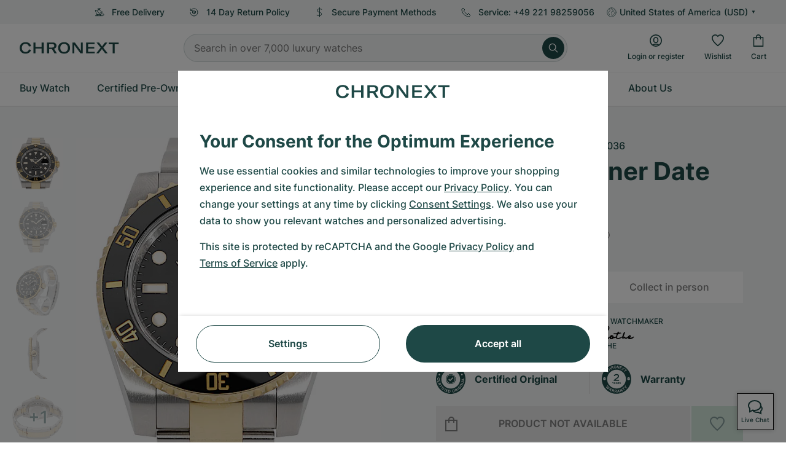

--- FILE ---
content_type: text/html; charset=utf-8
request_url: https://www.google.com/recaptcha/api2/anchor?ar=1&k=6Ld7pQIlAAAAAAC_QqVmqVPfQV13lTFJDRNVx4Ng&co=aHR0cHM6Ly93d3cuY2hyb25leHQuY29tOjQ0Mw..&hl=en&v=naPR4A6FAh-yZLuCX253WaZq&size=invisible&anchor-ms=20000&execute-ms=15000&cb=32b7zw4plxhw
body_size: 44882
content:
<!DOCTYPE HTML><html dir="ltr" lang="en"><head><meta http-equiv="Content-Type" content="text/html; charset=UTF-8">
<meta http-equiv="X-UA-Compatible" content="IE=edge">
<title>reCAPTCHA</title>
<style type="text/css">
/* cyrillic-ext */
@font-face {
  font-family: 'Roboto';
  font-style: normal;
  font-weight: 400;
  src: url(//fonts.gstatic.com/s/roboto/v18/KFOmCnqEu92Fr1Mu72xKKTU1Kvnz.woff2) format('woff2');
  unicode-range: U+0460-052F, U+1C80-1C8A, U+20B4, U+2DE0-2DFF, U+A640-A69F, U+FE2E-FE2F;
}
/* cyrillic */
@font-face {
  font-family: 'Roboto';
  font-style: normal;
  font-weight: 400;
  src: url(//fonts.gstatic.com/s/roboto/v18/KFOmCnqEu92Fr1Mu5mxKKTU1Kvnz.woff2) format('woff2');
  unicode-range: U+0301, U+0400-045F, U+0490-0491, U+04B0-04B1, U+2116;
}
/* greek-ext */
@font-face {
  font-family: 'Roboto';
  font-style: normal;
  font-weight: 400;
  src: url(//fonts.gstatic.com/s/roboto/v18/KFOmCnqEu92Fr1Mu7mxKKTU1Kvnz.woff2) format('woff2');
  unicode-range: U+1F00-1FFF;
}
/* greek */
@font-face {
  font-family: 'Roboto';
  font-style: normal;
  font-weight: 400;
  src: url(//fonts.gstatic.com/s/roboto/v18/KFOmCnqEu92Fr1Mu4WxKKTU1Kvnz.woff2) format('woff2');
  unicode-range: U+0370-0377, U+037A-037F, U+0384-038A, U+038C, U+038E-03A1, U+03A3-03FF;
}
/* vietnamese */
@font-face {
  font-family: 'Roboto';
  font-style: normal;
  font-weight: 400;
  src: url(//fonts.gstatic.com/s/roboto/v18/KFOmCnqEu92Fr1Mu7WxKKTU1Kvnz.woff2) format('woff2');
  unicode-range: U+0102-0103, U+0110-0111, U+0128-0129, U+0168-0169, U+01A0-01A1, U+01AF-01B0, U+0300-0301, U+0303-0304, U+0308-0309, U+0323, U+0329, U+1EA0-1EF9, U+20AB;
}
/* latin-ext */
@font-face {
  font-family: 'Roboto';
  font-style: normal;
  font-weight: 400;
  src: url(//fonts.gstatic.com/s/roboto/v18/KFOmCnqEu92Fr1Mu7GxKKTU1Kvnz.woff2) format('woff2');
  unicode-range: U+0100-02BA, U+02BD-02C5, U+02C7-02CC, U+02CE-02D7, U+02DD-02FF, U+0304, U+0308, U+0329, U+1D00-1DBF, U+1E00-1E9F, U+1EF2-1EFF, U+2020, U+20A0-20AB, U+20AD-20C0, U+2113, U+2C60-2C7F, U+A720-A7FF;
}
/* latin */
@font-face {
  font-family: 'Roboto';
  font-style: normal;
  font-weight: 400;
  src: url(//fonts.gstatic.com/s/roboto/v18/KFOmCnqEu92Fr1Mu4mxKKTU1Kg.woff2) format('woff2');
  unicode-range: U+0000-00FF, U+0131, U+0152-0153, U+02BB-02BC, U+02C6, U+02DA, U+02DC, U+0304, U+0308, U+0329, U+2000-206F, U+20AC, U+2122, U+2191, U+2193, U+2212, U+2215, U+FEFF, U+FFFD;
}
/* cyrillic-ext */
@font-face {
  font-family: 'Roboto';
  font-style: normal;
  font-weight: 500;
  src: url(//fonts.gstatic.com/s/roboto/v18/KFOlCnqEu92Fr1MmEU9fCRc4AMP6lbBP.woff2) format('woff2');
  unicode-range: U+0460-052F, U+1C80-1C8A, U+20B4, U+2DE0-2DFF, U+A640-A69F, U+FE2E-FE2F;
}
/* cyrillic */
@font-face {
  font-family: 'Roboto';
  font-style: normal;
  font-weight: 500;
  src: url(//fonts.gstatic.com/s/roboto/v18/KFOlCnqEu92Fr1MmEU9fABc4AMP6lbBP.woff2) format('woff2');
  unicode-range: U+0301, U+0400-045F, U+0490-0491, U+04B0-04B1, U+2116;
}
/* greek-ext */
@font-face {
  font-family: 'Roboto';
  font-style: normal;
  font-weight: 500;
  src: url(//fonts.gstatic.com/s/roboto/v18/KFOlCnqEu92Fr1MmEU9fCBc4AMP6lbBP.woff2) format('woff2');
  unicode-range: U+1F00-1FFF;
}
/* greek */
@font-face {
  font-family: 'Roboto';
  font-style: normal;
  font-weight: 500;
  src: url(//fonts.gstatic.com/s/roboto/v18/KFOlCnqEu92Fr1MmEU9fBxc4AMP6lbBP.woff2) format('woff2');
  unicode-range: U+0370-0377, U+037A-037F, U+0384-038A, U+038C, U+038E-03A1, U+03A3-03FF;
}
/* vietnamese */
@font-face {
  font-family: 'Roboto';
  font-style: normal;
  font-weight: 500;
  src: url(//fonts.gstatic.com/s/roboto/v18/KFOlCnqEu92Fr1MmEU9fCxc4AMP6lbBP.woff2) format('woff2');
  unicode-range: U+0102-0103, U+0110-0111, U+0128-0129, U+0168-0169, U+01A0-01A1, U+01AF-01B0, U+0300-0301, U+0303-0304, U+0308-0309, U+0323, U+0329, U+1EA0-1EF9, U+20AB;
}
/* latin-ext */
@font-face {
  font-family: 'Roboto';
  font-style: normal;
  font-weight: 500;
  src: url(//fonts.gstatic.com/s/roboto/v18/KFOlCnqEu92Fr1MmEU9fChc4AMP6lbBP.woff2) format('woff2');
  unicode-range: U+0100-02BA, U+02BD-02C5, U+02C7-02CC, U+02CE-02D7, U+02DD-02FF, U+0304, U+0308, U+0329, U+1D00-1DBF, U+1E00-1E9F, U+1EF2-1EFF, U+2020, U+20A0-20AB, U+20AD-20C0, U+2113, U+2C60-2C7F, U+A720-A7FF;
}
/* latin */
@font-face {
  font-family: 'Roboto';
  font-style: normal;
  font-weight: 500;
  src: url(//fonts.gstatic.com/s/roboto/v18/KFOlCnqEu92Fr1MmEU9fBBc4AMP6lQ.woff2) format('woff2');
  unicode-range: U+0000-00FF, U+0131, U+0152-0153, U+02BB-02BC, U+02C6, U+02DA, U+02DC, U+0304, U+0308, U+0329, U+2000-206F, U+20AC, U+2122, U+2191, U+2193, U+2212, U+2215, U+FEFF, U+FFFD;
}
/* cyrillic-ext */
@font-face {
  font-family: 'Roboto';
  font-style: normal;
  font-weight: 900;
  src: url(//fonts.gstatic.com/s/roboto/v18/KFOlCnqEu92Fr1MmYUtfCRc4AMP6lbBP.woff2) format('woff2');
  unicode-range: U+0460-052F, U+1C80-1C8A, U+20B4, U+2DE0-2DFF, U+A640-A69F, U+FE2E-FE2F;
}
/* cyrillic */
@font-face {
  font-family: 'Roboto';
  font-style: normal;
  font-weight: 900;
  src: url(//fonts.gstatic.com/s/roboto/v18/KFOlCnqEu92Fr1MmYUtfABc4AMP6lbBP.woff2) format('woff2');
  unicode-range: U+0301, U+0400-045F, U+0490-0491, U+04B0-04B1, U+2116;
}
/* greek-ext */
@font-face {
  font-family: 'Roboto';
  font-style: normal;
  font-weight: 900;
  src: url(//fonts.gstatic.com/s/roboto/v18/KFOlCnqEu92Fr1MmYUtfCBc4AMP6lbBP.woff2) format('woff2');
  unicode-range: U+1F00-1FFF;
}
/* greek */
@font-face {
  font-family: 'Roboto';
  font-style: normal;
  font-weight: 900;
  src: url(//fonts.gstatic.com/s/roboto/v18/KFOlCnqEu92Fr1MmYUtfBxc4AMP6lbBP.woff2) format('woff2');
  unicode-range: U+0370-0377, U+037A-037F, U+0384-038A, U+038C, U+038E-03A1, U+03A3-03FF;
}
/* vietnamese */
@font-face {
  font-family: 'Roboto';
  font-style: normal;
  font-weight: 900;
  src: url(//fonts.gstatic.com/s/roboto/v18/KFOlCnqEu92Fr1MmYUtfCxc4AMP6lbBP.woff2) format('woff2');
  unicode-range: U+0102-0103, U+0110-0111, U+0128-0129, U+0168-0169, U+01A0-01A1, U+01AF-01B0, U+0300-0301, U+0303-0304, U+0308-0309, U+0323, U+0329, U+1EA0-1EF9, U+20AB;
}
/* latin-ext */
@font-face {
  font-family: 'Roboto';
  font-style: normal;
  font-weight: 900;
  src: url(//fonts.gstatic.com/s/roboto/v18/KFOlCnqEu92Fr1MmYUtfChc4AMP6lbBP.woff2) format('woff2');
  unicode-range: U+0100-02BA, U+02BD-02C5, U+02C7-02CC, U+02CE-02D7, U+02DD-02FF, U+0304, U+0308, U+0329, U+1D00-1DBF, U+1E00-1E9F, U+1EF2-1EFF, U+2020, U+20A0-20AB, U+20AD-20C0, U+2113, U+2C60-2C7F, U+A720-A7FF;
}
/* latin */
@font-face {
  font-family: 'Roboto';
  font-style: normal;
  font-weight: 900;
  src: url(//fonts.gstatic.com/s/roboto/v18/KFOlCnqEu92Fr1MmYUtfBBc4AMP6lQ.woff2) format('woff2');
  unicode-range: U+0000-00FF, U+0131, U+0152-0153, U+02BB-02BC, U+02C6, U+02DA, U+02DC, U+0304, U+0308, U+0329, U+2000-206F, U+20AC, U+2122, U+2191, U+2193, U+2212, U+2215, U+FEFF, U+FFFD;
}

</style>
<link rel="stylesheet" type="text/css" href="https://www.gstatic.com/recaptcha/releases/naPR4A6FAh-yZLuCX253WaZq/styles__ltr.css">
<script nonce="IlkklFCpjQCG_r0gM9X5kw" type="text/javascript">window['__recaptcha_api'] = 'https://www.google.com/recaptcha/api2/';</script>
<script type="text/javascript" src="https://www.gstatic.com/recaptcha/releases/naPR4A6FAh-yZLuCX253WaZq/recaptcha__en.js" nonce="IlkklFCpjQCG_r0gM9X5kw">
      
    </script></head>
<body><div id="rc-anchor-alert" class="rc-anchor-alert"></div>
<input type="hidden" id="recaptcha-token" value="[base64]">
<script type="text/javascript" nonce="IlkklFCpjQCG_r0gM9X5kw">
      recaptcha.anchor.Main.init("[\x22ainput\x22,[\x22bgdata\x22,\x22\x22,\[base64]/[base64]/[base64]/eihOLHUpOkYoTiwwLFt3LDIxLG1dKSxwKHUsZmFsc2UsTixmYWxzZSl9Y2F0Y2goYil7ayhOLDI5MCk/[base64]/[base64]/Sy5MKCk6Sy5UKSxoKS1LLlQsYj4+MTQpPjAsSy51JiYoSy51Xj0oSy5vKzE+PjIpKihiPDwyKSksSy5vKSsxPj4yIT0wfHxLLlYsbXx8ZClLLko9MCxLLlQ9aDtpZighZClyZXR1cm4gZmFsc2U7aWYoaC1LLkg8KEsuTj5LLkYmJihLLkY9Sy5OKSxLLk4tKE4/MjU1Ono/NToyKSkpcmV0dXJuIGZhbHNlO3JldHVybiEoSy52PSh0KEssMjY3LChOPWsoSywoSy50TD11LHo/NDcyOjI2NykpLEsuQSkpLEsuUC5wdXNoKFtKRCxOLHo/[base64]/[base64]/bmV3IFhbZl0oQlswXSk6Vz09Mj9uZXcgWFtmXShCWzBdLEJbMV0pOlc9PTM/bmV3IFhbZl0oQlswXSxCWzFdLEJbMl0pOlc9PTQ/[base64]/[base64]/[base64]/[base64]/[base64]\\u003d\\u003d\x22,\[base64]\\u003d\x22,\x22w5PDnMOLwpHCsnrDnMKfWsOVK8K7wqLCpsKZw63CqMKHw4nCgMKowp9bbjY2wpHDmEnCrTpHS8KMYsKxwrjCh8OYw4cOwpzCg8KNw6gFUiVrDzZcwo5nw57DlsOycsKUES7Cg8KVwpfDkcO/[base64]/[base64]/Ct8O0b03DmEUlwpNuwo5zwpQ8woAzwp8HZWzDs0PDpsOTCQcGIBDCscKMwqk4BnfCrcOrShPCqTnDo8KqM8KzBcK6GMOJw45wwrvDs1/CtgzDuCkbw6rCpcKAeRxiw75aesODQMO2w6J/F8OsJ09DanNNwrAECwvCtADCoMOmV03Du8OxwpPDlsKaJzAIwrjCnMOzw7nCqVfCnhUQbhV9PsKkI8OTMcOrW8KywoQRwq7Cq8OtIsKcQB3DnQsDwq45d8KOwpzDssKZwqUwwpNgJG7CuU/CqDrDrVbCnx9BwrMJHTcTMGVow6gVRsKCwpjDkF3Ct8OWNHrDiBTCpxPCk29Gck8wQSkhw518E8KwRMO1w55VTkvCs8OZw7PDnwXCuMOddRtBATfDv8KfwqMEw6Q+wrTDknlDd8KeDcKWV2fCrHo8wo3CicObwrcQwpR7UsOIw5Zqw6UHw4YwZ8KJw53DnsK6CMOTA0/CmTUgwp3CnjLDhMK/w40RMsKvw67Crz8pB0rCqyZ4P2XDq15Bw4XCucOKw7RKYAxKJsOCwqrCnsOhRsKIw6oPwoIpZ8Odwo4qd8KcFFILAEZ+wqfDocO7wpTCtsORHzp3wqwNaMK7VwvCozTCs8K4woEJDGMhwrtMw4JoIcORBcOVwqcOUEpJZy/CosOeSsOlecKvOcO+w582wq0gwq7CuMKKw5o0BUzCvcKfw4snJTDCvsKRw73CmMKrw5pTwo17bH7DnSfCghfCssO9w7DCrAE3RsK/wr/DuidjIwvCtA4Qwok5JcKFWnp/SGXDtHJlw4oSwqfDnj7DrWkWwqZ3BlLCmWHCoMOcwqpocWLDocKSw6/Cu8Omw6YNb8OKSBnDrsO8MixDw5kwfRdQdcOcA8KNF13DrBgSdE/Cslhkw4FMC2PDrsOYAsKgwr7DtV7CvMOYw6jCisKZAzcewpLCu8KswoRPwrJGNsKMHsKyUcOmw4BMwoHDjSbCmMOyNBXCrEDCjMKTRF/[base64]/DqSXCjsKEZBTCl8K2E8KhwrTDtm0YElrDtCzCpMOgw4F6I8OwMsK1w69ew4JISUvCqcO8YsKKLRtew4vDoVVcw7V5UznCiBJ5w7xRwrV6w7syTSfDnjPCq8Oow6PCjMODw6XDsU3ChcOtwrdcw5BiwpQae8KgOsOdYsKQVnnCi8OWw6PDkA/CrMK+wo8vw4vCiHbDrsK4wpnDnsOQwqzCm8OiecKwJMOzaGwSwrA0w5xML1nCo0LCpkrChcOfw7YvTsOSe0w6woE+AcOhIyIvw67CvMKtw4vCtMK5w5sgY8OpwpPDni7DtsO9ZsOzCQ/CtcO+YRrCgsKmw592wrjCuMO7wp4HHC7CscKtagcaw7XCvyxYw6rDvRB/cVkZw6d4wppxQsOhK3nCo1HDqcOEwrvChylww5DDusKmw73CusO0UMOxd33CvcKswrbCpcKew4Z2wrHCqzUiXmtLw7DDiMKQGx0bOMKpw55FXnrCgsOGOHvCgHRiwq43wqRGw5JjByEIw43DkMKIUg3DtDogwoHClzdLfMK7w5TCpsKDw65Pw4RyUsOvDl/CoCDDgGMGFMKbwpMtwp/[base64]/CtRTCh8OLfMKKw53Cj8OxMMKLGBfDmwIUV8OXR2rDp8OgYcKoMcKQwpzCp8KfwrxVwr/Cn0rCgm1GeHRESkXDiHTDrcO/ccO1w4vCtMKTwpDCjMKKwrt2WF0OY0QqXEpZY8OBwq3ClA7DgU5gwrd/[base64]/DqsKdwpFOwo0qXsKNwrzCgwnCn8K5wqvDk8OcdsKPSyXDqTvCgRvDocKVwoLCo8OTw6xkwoZhw57Dm03Dq8OwwpHCiXLDuMK6OW54wpsJw6pwTsOzwpoNZ8KIw4TDgTPDtFfDnDYBw6d0wo/DvzrCisKOV8O2w7DCisKUw4FIKTzDripawpxSwrUDwp92w4UsIcKpBUbCgMOWw5zDqcKBdWdLwpoJRjB6w5jDoGLChyI0WMOeFV3DvCvDh8K/wrjDjCINw6XCisKPw7wKYMKgwqDDjgrCmFHDhhUxwqrDqE/DjnESGMOmEMKpw4jDtC3DhhvCmcKAwro9woJRHMObw58Yw7B/WMK/wo41JMO6f3VlE8OYAMK7Vhwfw7YWwrrDvMOrwodnw7DChhbDpURmcw3Clx3Dn8Kiw4xgwrnCjz7CtG1hwpvCmcKhwrPChFMxwp/DlEDCuMKVecKAw7LDrcKbw7jDhm5lwrwIw47CsMKtR8KswrrDsGNvAyRRFcKuwr9fHTA+woADcMKsw67Cu8OzJAXDlcOZacKUQMK/Q0ozwq7Cn8K+bSvDlcKNKh7CpcK8fsK3wqsifyLCisKMwqDDqMO0QMKcw4oew6hZDlc/JUJhw5DCosOCbVZCFcOaw4HCmMOKwoJZwofDonJGE8KUw4ZNAR7CksKzw4vDo1/[base64]/DtFrDrcOnwp0zw7ZRwqfCo8OrXsKIaTTCu8KFw7YBw4IWw6Zsw6dDw6QKwpkAw7QdNkJ1w4wKKGEcciHCj1slw4PDrsKZw6HDjMKaecKHKsOgw7cSwp9/ZjfCqwYNaG0gwqnDoCwRw5PDv8KLw44IRD9jwpjCmMKXbEvDmMKuH8KqcSzDimgIeRXDgsO0WEpFY8K/EELDqsKPdcK8UzXDnlAyw6zDgcOaP8OMwqnDiQnCtMKTSE/CrVJhw7pywqdbwoJ+VcOnGhgrTCQSw4AFAAzDmcKmeMOLwr3DmcKVwplvGzfDpUHDgkReWiPDt8OMFMO9wrMUesKtM8KRa8K0wpsBfSEJUDfCiMKew5MWw7/CkcK2wqQEwrQ5w6ZkGcKXw6NlWMKVw6IQK0vDkzVgIGvCtXbCqCotw7PCsTrClMKRw4jCshsea8KEYG8JXMOTd8OAwoPDoMOzw4I0w6DCnsOneGjDhAlvwoHDjWxbfcKhwrV0wo/Cmw3CgVJ4WBk5wqXDtMOiw4g1wrIow43Cn8KwNDfCscK0wqprw44aMMOFMBXDssOyw6TCj8OZwq/CvHsqwqfDkR1kwr8ReyHCkMOqbwxmQQgUEMOqZsO6FkZEGcKJwqfDimhaw6gtAmTDri5+wr7CrSjDi8KtcCtzw6/[base64]/Dn8K+VMK5FMKpw4M+Akc2w4/DonTCr8KcwqXCk27CiCfDl3dOw5bCv8OswoI1QsKNw4/[base64]/wofCiMK+VUjCqCJKb8KswojDlsOawoQDwpw9XsOjwqVaGsOiZMOFwp3Dpy0iwqDDgMOQesK4wotmXGFJwrFtw7zDsMOGwo/Dp0vCr8KlaEfDssOwwpPCr0JOw40OwoNgcsOIw64Iw6DDvDQvT3pkwpPDm1jDoFkHwpIlwrXDr8KHO8K+wq4Mw51jWcOhw6xNw6Q2w5zDo0PCjMKow7JbCypJw6pyAy3Dp3vDgA5hOwtow71SBEtWwpU/FsObb8KMwqrDtHHDkMKnwoXDhsKMwoF5dXLDtkdxwpkbPMOCwrbDon5nIDjChsKkYsOxKQgnw7nCslfDvGhswrsGw5zCtMOAGHMmemBPcMKERsKYacOCw5jCjcObw4kdwrkyDmjCgMO3eRsEw6zCtcKDbid2dsO6Ni/[base64]/Ds8OoEC3CosOxGlHCj2clKcKeRMOYwoTCusKMwoLCkVTDmMKewpsIcMOTwrJfwrnCunjCmS/[base64]/ZMKGw63DncKZRsOKw6Rnw4sjwoPCuRNDw5FYDQFvTwlUNsO7CsOMwoZEwovDk8Otwp5pB8KMwophL8KtwokRMX0bwpQ7wqbCqMOWIsOcwpXDtMO3w7/DiMOJUmkRPCfCoTVGMsO7w5jDpjDDlRzDvjHCmcOLwq8ODyLDiHPDm8K3RMO/w4dhw6kSwqfCu8O/[base64]/S39rS2FlwrfDpyodwo4hw5how4Bdw7RhRxLCoTgkEMOnw6fCisODTsKfVh3DmmFuw6EGwoXDt8O+R1oAwo/DpsKdYmfDocK/wrXCo1DDmMKpwrkqGMKNwo9pfT/DuMK5wqLDjBnCuwbDjMOuIifCgcOSfybDo8Kww60Tw4LCpRFzw6PCkmDDkyLDgMOOw5fDoVcJwrrDi8Kfwq/[base64]/Dn04Dw7xFwrPCl8OtwrN7QcKgw4bDksOUw7wUO8O2dsOfLALCmxnCosObw6dtasKJEcKJw4EBE8Kqw6vChGECw6nDuxvDoSBFMXp5w40bbMK/wqXDh2XDl8K8wo7DkCMqPcO3acKVLXbDvxnCriM0AHnDjFB/O8OYDBDCucOzwpxcMHTDkXvDrwrCosOuWsKkBMKTw5rDlcO2wqAnIWhxwpfCmcO5LcO3ABQnw4gdw7HCjipfw47CscKqworClsOYw5QWAn5oR8OLRcK0w6DCrcKQVxHDsMKMwoQjU8KdwrN1w5A8w5/[base64]/DmXo0ARDCoh92wqR+w7HCsDvCjz1EwpTDmcK5wpU8wpLCmDUqKMOPKFg/wrckF8KaTXjCrsKERFTDmUUkw4p/RsKpecOPwp5oK8Kzdj7CnndMwrYPwoNuRHtKbMKzMsKGwq1gJ8KMT8ObO1M3w7HCjyzDp8OJw41VJH1cZB06wr3Dm8O+w5bDh8OISGHDhElFbMKRwogtcsODw7PCh040w6bClsOSGyx/wo8WBcO6AsKzwqB4CEjDj0xKQcOeIiTDmMKKOMKPHVDDklbDnsOWVTUNw6phwr/[base64]/NsKrw6LDoh4qHcKGw7QECnNGX8OpwpNQNytqwrEEw4Jxwp3DpcKnw5E1wrF8w5LCui9WVMKgw4rCkMKTw4fDjgTChcKkNEomwoVhNcKdwrN0L1HCohPCulggwrzDvznDnW/CjcKAcsOvwr9Zwp/[base64]/wrMhwoANwqLDqMOfw7HDhMKFAMO1dj/[base64]/[base64]/[base64]/Dn27Dr27DgsKvI0R/SsO0w7nDt8K+OTZKw6TCocK4wrdDYMOVw4fDsw9Sw5jCnScswrTDsRo5wrddHcKBw689w4NbfsOZSV7CuwNBccK1wr7Cr8O/wqvCpMO7wrM9VAvCnsKMwpLDmTgXYcOAw5E9VsOlw7sWE8O3w5bDizppw4N0wpPDigpvSsOlwp7DhcODK8KrwrzDlcKBccO6wojDgyFKe1kDXnfClMO1w6xAOcO6CS1lw6/Dv1TDkTvDkWQqSsKxw6wbecKSwoEsw63DrsKtFmLDoMO8VEvCoknCu8KcFsOow6DCoHYzw5XCqsOdw5bDrMK2wpDConkWGMOyDE5tw5bClMKKwqPDscOmwoLDtsKvwrFww4AXdcKcwqfCqQ0scEoKw7ctb8KawpbCrsK/w5R2w6DCl8OgasKTwpHCscOoFHPDqsKbw7gPw74JwpVSIXpLwq9TDiwYDMKVNnvDiFt8D3YrwovDh8ORccK4asOGw5Jbw45Mw63DpMKywpXCqsKmESLDigzDrQdEWALCmMOqwqtlEhVJw4/[base64]/DsAFKw5HCjMKww7DCjwsOw44AAMKmViDCgMKBw4Yua8ONJ1TDiC1hdB1NTsKyw7Z6fCXDpWDCsxxODw59RwTCm8OmwoLCoizCrScnNhpRwoF/DTYZw7DCrcOUw7sdw5VJw7TDiMOnwqENw60nwo3Clj3CjzjChMKmwqnDmT7Cin/DmcOiwp8gwqt0w4J8PsOHw4rDpg4JVcOyw4kfdMOnI8Ord8O7RA9sE8KYBMOFTEgkUm5Cw4Jkw47DrXcjbcO0LmoywpEqEGHCoyjDiMO1wpctwqHDrsKnwo/[base64]/CnnE9S8Ktw7BffCHDlMKyQ8KFwp7DhMOiZcORXsKcwqFSF2wpwqfDmgAJaMOowqTCtgMJfsK3wpJvwo4GXhMQwrFpETkTwoFlwq0RazEpwrvDmcO0wpc0wqdoKQfDnsO/MgrCnsKnAsOEwoLDuBoSQMKkw7Ycwoo2wpY3wpcjM1zDiD3DisK0ecOqw6k4TcKHw6rCo8OjwrYRwoANYz4PwrrDv8O0BDFpVQvDg8OAw4knw4c6AiYfw4jCmsO0wrLDvXrDpMO3wr0hDMOOZnUkcRp6w4DCtnjCg8Olf8O1wokOw5llw6hCdkLCh1grG0RBO3/ChyzDoMOywrk4wonCiMOBGsKQw4IBw7jDrnTDuSjDtS5EYnM8BMOlBHd9wrHCtw9Lb8OSw61CHHXDnVdgw5QwwrtrIQbDlyI2w6LDpsOFwpdrCsOQw5gCTmDDliZifntMwrDDscKjaHJvw5TDqsKtw4bCvsOwAcOWw7zDtcO0wo5mw7TCosKtw48awofDqMO3w5/CgUFew4XCjErDt8KWaG7CiC7DvRPCpjlOJsKZHXfCrE1Uw6Q1w4dXwonDh2g5woxZwpPDqMKmw6tlwrPDhcKZET1wCMKkWcOuA8KCwrXDgUnDvQrCnz0PwpXClkLDlGcPU8KXw5zDosKmwqTCt8OOw5zCtcOrQcKtwovDu3DDgjXCocOWbcKhGcOWJ0pBwqjDiE/DhMORFcO/TsKfITcJGMOKYsOPVhHDtSpKWMOyw5vCocO1w6XCgVVfw4IBw5EJw6VxwoXCixDDvjsuw7/DpA3DnMO7fDp9w4h2w7VEwo4IAsO2wrlpHMK7wq/DmsKuRsO6XiBFw57CosKbOCx1AmjCv8K7w7nCqB3DoT/Cm8KfOAbDscOMw73CkBA8VcOJwqsFb20UYsOHwp7Dih7Dh2kSwoZ/[base64]/DmWMuUyo6IcO8w7cqw5jCvA5fXXs6E8OBw74eSjh6EjdMw7QLwpMLdFJhIMKQw4BNw746WFNGClBmFRrCrMO1OkQJw7XCgMKENsKnCGfCnB/CtUlBUhLDicOfRcK5VsKDwqjDtVHClw9gw6/CqiPDoMKCw7AjDMOCwqxVwoUBw6LDpcKhw63CkMKyF8OqbhBQH8OSKUQ/OsKbw7rDrm/DiMOzw6PDjcOHGBrDqxYuQ8OxOgbCmMOjYcOqZX/CnMOGd8OAV8KMwoDCvxwfw6powr7DssO5w49WajTCgcO6w7YxSDR2woQ2NsOyMlfDk8OJFQFRw6nCkw83CsOcJ2/Di8O2w5vCpw7CiEnCosOXw7/Cpw4nQ8KtEE7Cq3DDk8K2w6krwr/CosOiw6sBMGLCnwQGwpAQMcOQa25pTMK1wr50GcOxwqPDp8OJMFDCpMO7w4/[base64]/[base64]/CljXCg8KCBsKywqvCvQ/[base64]/woLCnMKnO8K6SivCgykwS3bCrsOhEGnDhxPCoMKvw6XDlMKsw6cZQmXCl3/CpE1FwoBJTsKbK8KNHWbDm8KgwocIwoZadVfChxvCoMKuNxd0ES4MBnHCtsKnwqApw47CrsK5wo4AXyULE28QccOVKcOfw7tbXMKmw4UywoZlw6nDgQTDkDLCosKaXW5mw7jDsnRwwoLDtsKlw74ow7Z3EMKmwoMpKMKSwroqw4/[base64]/BUHCvMKKb0LDqyvDuWfCp2gpw55/bhfCvsOqSsKfw6/DqcKtw4fCkmcZBsKQXBfDqcKzw5bCqw/[base64]/[base64]/DrcK6w7FNBmVew4PChsOSaAzDiUBewq7DlsKdwo7Ch8K8R8KrU1ViWyJHwpcPwqBcwpNuwpTCvD/DjkvCqFUuw7vDvAw+wpt6MEpVw5fDiTbDjMOFJQh/GVTDt03Cv8KGNHTCp8Kkw7l+LB0ZwosRTcKNEcKhwpRmw5UdSMKuTcK3wo1Qwp/CimXCocKiwqYET8Kdw7B9JEHDvWhmGsODTsKeIsOGR8O1S0bDtyrDu1PDjH3DgBvDssOOwq9nwpBWw5nCh8Kiw6vCoG1lwo4+IcKZwp7DusOzwovCmTwEbMKcesK/[base64]/CgmJUf0fDtxh5w4LClUXDsBgRwrQWIcOvw6LDmMOgw6PCq8OeUl/DmyExw6LDlsOhN8OOw7wTw7DDonvDoHzDm1XDkgJdasOOFSfDi3wywonDolRhwrhYw7ZtKkHDnsOeNMKxa8KQSMORasKjfMO8fXNUGMKICMO2RxsTw7DCoijCoE/CqgfCm2bDmWtJw5IKBsODVyUIwofDuyt9BGfCiVcowovDpWXDk8KGw43CiEQXw4vCqigtwq/CmcO+wqrDiMKgGVHCvsKNaw8rwpZ3wrRlw6DDlVrCqS/DmmRUcsKNw60gVsKlwqkoYHjDh8ODMx5zLcKGw4/CuhDCtS4zN3B7wpXCh8OWb8OGw5lHwoxEwroJw71+UsKKw6zDu8ObBw3DiMO/wq3CtMO7GnbCkMKWw7jCkRPDlyHDicKgYjAaG8Kfw5dBwonDiWfDjMKdFsKOckPDiF7DnMOwDsOBDk9Lw4g2fsKPwrILCsK/KCYkwp/Cg8Otwql9wrM7bEPCvlMhwqzDscKbwqDDm8Kiwq5BOyLCtMKFC3sFwonCksOGBysNccOGwpbCoh/Dg8OdBVMHwqzCpMKgNcO1b3jCgsOfw4LDr8K+w6vDrll8w7dgexVWwphIUk9pMHPDkMObNmLCrVHCpEjDksOOMEjClcO8BjfCgC/CpHFEAcOSwq/CrV7DpFEkQB7DrmXDkMKdwrwlJEcoccKLcMKhwoHCpMOjOxPDmDDDn8Opc8O8w4nDjsOdXDPDl3PDu1AvwrvCu8O0R8KtUx87dmTCicO9McOcOsOEC1HDtMOKDcKZemzDlQ/DrMOxFcKDwqlxwpXCtMOSw63DiR0UJUTDhWo5wpPCs8KgdcKbw5DDrA3CnsOawrTDlcKCAkrClcKXH0c6w4wGBnzCnsOkw6LDt8KKKFxiw7oTw5fDgH1tw4MwKnnChiJBw6/[base64]/DowQpwozCrsOIwqI1HgdFdcOEeAnCkk04wrslw6/[base64]/[base64]/CjHDCrMKyw4bDuVRTGMKueibCrHvDjUzDrS/DphvDp8O7w7fDgiZ8wpQZBsOjwrDDpEjCq8OEbsOsw6jDt2AXalPDh8Ohwq3CgFMoEA3DrsOUW8KWw4tYwrzCvsKzAF3CpErDnj/CtMKCwrfDtVo1S8O6NcKqI8KCwpFKwrDCrjzDhcOdw78KBMKTY8KvKcK5TcKkw6h2w692wrNXdcO7woXDqcOZw5YAwozCv8Kmw4JZwp5Gwpgbw6fDrWZlw4c3w6XDqMKuwrvCuwnCq1/[base64]/JcOOw4/DqyPDj3ANVMOCwonDiDPDrSIMwovDicO9w6DClMKEL1bCu8KnwqU9w5TDrsKMw5LDrh/CjcKAwq7DtUHCs8KLw5vCoGvDnMOuMRjClMKqw5LDoXPDuFbDrCwTw4FDPMOoL8OzwpnCjj7CjcOJwq4LWsK+wp3DqsKKazZowo/Dtm/DrcKjwq15wqpHCcKaL8K5LcORfAA+wot/EsKlwq/ClF3DghlvwpvCg8KrMcO6w5ArQcOuQTwRwol8wpAgacKaHsK1I8KYVmBawrnDpcOuGmxLeF14NUx6dULDpHNbDMO3FsObwqfDrsKWQBpuesOFNT86dcKsw43DkAtyw5F/ShzCnElQeCLDg8O6w4TDkcOhKVXCnjB2MxnCnlrDmMObN3bDgRRmwoHDm8Onw4rDgijCqkE2w5rCtsKkwpA7w77CoMOufsOAUMK5w6/CucO8OiIcD0TCncOwJcO8wrsLB8KAAFTDnsOdJMKnCTTDmVfDjsOywqLDhXbCpsK3UsOZw7fCgWEnJzDDqgw0wpLCr8KlbcOqFsKPOMOgwr3Don/CpMKDwr/DtcK7YnY7wp/Cp8OQwoXCiQMwasOFw4PChi91wozDoMK+w6PDrcOxwo7DncOCDsOnwqnClkHDgHnDhF4vw4xOw4zCh0g1wpXDqsKGw7LCrT8TBSlUPMOpD8KYQ8ORb8KyVQtBwqRGw5QxwrBQMBHDuwo+G8KhccKew58Qw7XDsMKyRF/[base64]/Du8OOw6jDtcKYaMOPUcO3w4TCshrDoXhSRzLCt8KmBcKdwqTCrmHDicK7w5NZw6nCrH/DvE/CpcOTL8Obw489ZcONw4jCk8Odw6d3wpPDijTCnwFpRx0yCnkEQ8O9eGXDkSPDq8OAwq3Dt8Ojw78IwrDCsAo0woFcwrvDm8KVaxAKAcKieMOub8OdwqbDtcKRw47Cv0bDpVNQG8O0M8KYVMK/HcOow5jDtlIQw7LCr0B/wpMYw4IHw7nDscKtwqfDp3vDsU3DhsOpHB3DqgnCv8OjLFJ4w4Agw7HCo8OOwoB2EDnCtcOkHk1lMX8ga8OTwr5JwrpOBRx6w4V5wq/Cr8Ozw5vDpMOAwp9AcMKZw6QFw6vDusO0w6VnYcOfWivCksOqwohGJsKxw5LCg8OiX8Kyw4xWw5pqw5huwqrDgcKuw4IGwpbCiTvDslk6w7LDhkfCszBLT3DDvFXCk8OVw4vDqH7Dn8K1wovCqnfDpsOLQ8OCw4/CtsOlSxdAwqrCpcOSWmfCn2ZuwqbCpFE8wp9QME3DuzBcw5soFxnDnh/DiUfCjWUwOkMNRcOXw4tSJcKtPQrDoMOBwovDvsKoWMO6V8OaworChwHDq8O6R1IBw6/DlSjDtMKvMsOpR8OQwrPDqsOaHsK2w7vDgMOlQcOtwrrCk8KIwpHDoMO9VQx2w6zDqDzDuMKkw6ZST8KWw61JI8OVWsO7QxzCvMOERcORScOxwowgcsKIwpnDhEd7wpMPMTE5VMKuUSrCkQMEH8OgY8Onw7XDpTrCnEHCo0Yfw53CkTkzwr/Dry91IETDm8Oew797w7RqIj/Dkkdvwq7CmkQSB2TCg8Omw7/DqTBKVMKpw5ocw5nCpsKVwpPDmcONMcKxwpgXKsOyD8KdbcONJkIpwrXDhcKGCcK9dTtjAsK0OC7DicKlw7ECRX3Dp1DCjTrCksOyw4zDuyXClDPCi8Ouwo4lw5R1wr0jwpTClMKowq/DvxJTw61DTFjDq8KIwrhKdXAFek43YEbDpMOWdi8cWgJlSsOkGsOiJcKkcS/CjMOiCA/DisKHHMKdw5zDmQtNFCE2w70gS8OTwqrClD9GMsK7UAjDrsOKwr13w5gXCMOxIjzDuDDCiA02w7smwonDrcKOw5HDhmQ5cActZMOmR8OEJcOgw4zDowt2wqfCiMKgfxYHW8O9GMOewpPDvsO2KjzDpcKew6otw542ZiXDq8KWPA7CoHdVw4fChMK3UcO5wpPCkx0/w5LDlMK4MsOHMMOOwrspNkTCjhM7NkRtwrbCiAAeC8KPw4rCqBjDgMO8woguKS/CnU3Cp8OFwrNeDHZ2wqh6YUXCpQvCrMObDjwkwpLCvTQ7cQINc1FhYCzDkWJ4w71owqlhM8KowotvVMKZAcK7wqg6wooZcyBOw5nDmkJIw5pvWMOrw6EewpTDtVzCkzUZPcOawoBUwphHRcOkwrnDlQnCkBPDo8Kiw7LDq39BXxRdwqfDthIDw7TCgB/[base64]/w5zDo8Kte2zDrnDCqcKmw5x8wpzCv8KsL0HCmn9JXcO+IsODWW/DsSUICMOjMTbCtEnDvVQIwqBhYnjDkDFAw5wvR2PDnDXDtsK2ZgzDvRbDkk7DhsKHGQ8JNkg6wrVswqBpwqpZVTR1w5/CgMKPw6XDsG8dwpkuwrPDm8Krw5obw53Dj8OheHoFw4duajhUwp/CinU7U8ONwq/[base64]/CrMKAw4XDgV/DoXDCoMOBw6LCjVvColLChMKBw64cw7xGwoNIcRMZw6vDvcKnw4xwwp7DmMKMGMOFwqFOUMKBw5pUN37CgiBlw4kbwow4w74Xw4jCl8KzBh7Cs3/Cvk7CjhfDusOYwofCu8KOH8OdeMOLYExBw6RiwoHCqGPDgcOfJ8O6w6BJw5bDhwdNDjrDjGjCnyViwovDhgQmJhrDlMK0XDBgw51dWcK5R23ClhIpL8OZw7wMw47Do8KANUzDn8Kpw4hsF8ONTWPDuBwcwr1Uw5pYAGg1wrDDksOfw5U6DyE/Sg/Ch8KRA8KOaMOnw4B6MwIhwoIYw7bCinUrw6vDrcKID8OWC8OWFMKsamXCsXBGTHTDkcKKwrJlHcO7w6XDr8K+cnvCjCfDi8OcNsKjwospwoTCrMOawqPDlcKQesO9w4zCvnc5U8Ouwo/CtcO6GX3DsBAeM8OEG2xKworDosKQQBjDjiogd8OXwqJ3blxyfULDvcKUw69HbsOaKDnCkQPDpsOXw6FzwokKwprDmAnDskY7w6TCrMKzwpQUF8KUb8ODJwTCkMKAMF4fwqVwDlQgQm/ChMK6wol9ZE0HEsKrwqrDkw3DmsKaw6h8w5ZfworDlcKMG09vWMOweg/CoSvCgsOtw6hbFEbCssKcFTHDpsK3wr4Cw6p3w5psBXXDg8OKNMKVacKNf2lCwqvDplY9CTvChE5KM8K5ETpOworCoMKTIW/DkcK8OsKaw5vCmMOtKMObwocjwozDk8KXNMOUwpDCvMKLW8KjA1bCijPCtz4lWcKTw4HDosOcw4NQw5gSAcOIw5J7FD/DgBxqasOTRcK1SBI2w6BqSsKwccKzwpLCtsKbwphwWwzCvsOzwq7CrBrDpBXDmcOlFcKkwoDDrX7Dh03CtW7ChF41wq8LZMOQw6HCoMOWwpw+wp/DlMOxdwBYw6duV8OPcGR/wqUHw6LDnnhyaEnCozHCgcOVw44ffcK2wr5tw6Qew6jDt8KbC2Few6jCsmAcLsKxIcOzbcOWw4DCvQ8cc8K5wqPCtMO7EU9aw77Dm8OPwpdoXMOJw4HCnBA2Sl/DhDjDrsKaw5ASw67DuMKBwq/CmTbDr0LCnSDDiMOfwrVhw71vHsK/[base64]/CmHUpw6XCisK0Y0nCm8Oxw6DCrTx3Emg4w51cMmbCkUw/wrTDisKbwqbCkgvDrsOpYG3Cs3LCn05xNg4jw5Qma8OtaMK+w5TDmBPDvTzDj1NeWnhcwpkIAcK0woVTw6opRF1ZF8OhVEHCm8OhA0VCwqXDs3nDumPDpy/CgWpXQCYhwqRSwqPDpFXCvFvDlsK3wqEcwrXCp0YmOCxUwqfChVYGABZCECXCsMOkw48Nwphjw4MOHsKiDsKew7w6wqQ3a3/DlMOqw5Jew6PDnh0jwoY/QMKNw4DDkcKpZ8KnK3XDvMORw4nDgCRgcWMywow7DMK3HMKWcQfCi8KJw4fCksO/[base64]/w61QDsKpw4UKewXDkSDCvMK3w7jDvsK9w5/CrsK3MVjDg8KXwpXCqXHCk8OqF3DCtcOGwqrDjVLCmxYUwpkHwpTCscOIQkpiL3vCoMOxwrXCgMOsQMO7TcOxcMK1dcOaM8OBS1jCoiZwBMKGwqfDqsKbwqbCo0IRbcKTwp/DiMKhRlMUwqHDpsK9GHzCvmwLcBzCmDoKQ8OoWTHDmSIvD33CusK9dD/[base64]/CgzY4a8KNwpthw5rDignCkxZ1MVvDrVjCmsO5wpVdwqzCpi/Dn8O8wq3Cj8O8Sgp8wrbCpcOdc8Odw6HDuzrCmn/CusKSw5TDlMK5aX/Cqk/DhkrDmMKAEsObcmhtV3wnwrDCjQhDw6DDncKWRcOHw5nDlGdKw6hLUcKiwrVEHhxMJhLChyfCuQdcH8O7w6gqEMOWwpwtcB7Cv1VQw6bDgMKAJcKZecKXKMOFwrnChsKjw753wp5Re8O6d0zDnnRqw73CvW/[base64]/HgzCj8OUwqR+Sz7ChGPClinCujLDnjIowpRww4/CqD7CgT9ALMO4Vz9nw4HCh8KoPHzCmirCvcO4wqAEwoM/[base64]/DocOFcsKGRTYQFcKZLDo0w6zCuMKrDsK0w6IafMKcJWEdEFBMwqhtY8Kaw5/DjVjCrAzCu0kmw6DDpsOiw4TCgsKpcsKoRBcawpYCwpcNLsKDw7tfBhg3w4Bjaww4NMOLwo7Ck8ONcsKNwqnDigLCgxPCugbDkgtNV8KEw5QCwpoMw6FVwoVowpzCkCHDoU13BSNBEjfDh8KSbMOjZkHChcKPw7ZKARQmBMOfw4gbJ1YawpEIA8KQwq0ZJA3CmE/[base64]/OsOpw7LCqz1FAsK7awE7BCRFw5BIAMKXwrTDqDxkI0lPFMO9w6cgwpgSwoHCvMOTw78MaMOFcsOWJRbCsMORw7JfOsOiAiU6YsOjBXLDsiQCwrpZG8OUDMO0wp9Uf2siVMKMHi/DtAQqYyzDilDCsycwQMOzw77DqsK1cSJtwqkYwrVOw6lSQAkywqIxwpPCmyXDjsK1JU03E8OEMRopw4oDIH4HJDgFZy8VDMK1a8KYdcOYKh3CpE7DjFJFwrYsSjQ2wp/DqMKRwpfDv8KTfTLDmj9EwpdTw4VMX8KuDUDDlHIidsO6LMKEw6zCrcKabCpJeMOsa2Z2w57DqHsQOHlnRk5GQ3gxccKkRcKGwqo7AsOPEcOkHcKtB8OwOcOoEsKaGcOEw4Ybwp0oaMO1w7VCTVI/GlJYHMKaZAJCDVBZwrvDmcOnw79hw4B9wpM7wodlPi1UWUDDp8KAw4MvW0nDssO/[base64]/DicOvI8Otw6NNPcO3dsKjbjY9wq/[base64]/[base64]/w6VjwpFAw6dxwrzCqgBOw5N6C1jChsOfFzHCmB7DhcORAMOuw65Cw4g+EsOpwo3DuMODFH7CkBMwAgfCkBZCwpIXw6zDpUgELn7CiUYaDMKJVHo/w79vTQBawpXCkcKkIkpxwrhfwodIw4cVOcOrCsKDw5vCg8Kcw67CrsO/w7dwwoDCuiMQwqTDsTvCmMKIPw3DlGnDt8OoIsOHDRQ0w5kiw5tXGU3CjDlowoAZw5p3AlYTccO7GMOXRMKEMsO+w6Npw6XCkMODA3DCrwZZwpYjIsKNw7fDontLSHHDkznDm0BBwqnCkE0DMsOnFDnDn2fCph4Jah3DtMKWw7xRfsOoAsKCwo0kwqQ/w5ZjO2Few7jDrsKdwqzDiHFNwqLCqmoyDUB0D8O3w5bCoEvCnGgpw6/[base64]/ClQsPwonDt8Kow7DDmsKJPztFf8Kwwp7CvMKPeB/DkMO7w4vCuXLChsOLwr/CvMKPwq1LMG7Co8KSRMOefg/CuMODwrPCmzYwwrfDmVM/wqrCsR0swq/[base64]/DtkIpwrXCjcOlaWt/XcOOA0HDm8KYwrxaw4XDksOTwow4wpHDv1dww7xzwrYRwq8MShDDiHzCl0rChE7ChcO2UlTDsmFyeMKIeCXChsOWw6AZHgNPf24JMMKXw63Dr8OdMG/DiWAfCGsqf37CkHlUWxs8Qg4MbMKELVjDpMOpKMO5wpTDk8K7X0ATS3zCrMOJf8Ogw5vDt0DCuG3DlMOUwpbCvz1KDsK7wpvCgnXCuGjDucKWw5zDssKZZ016Y1XDkABIQ3t/cMO9worCqSsWR2MgUjnCmsOPRcOxVMKFNsKcA8KwwpJmNVbClsOeKQfDjMK/w6hULsO9wpcrwqnCqkcZwoHDiEhrFsOMWsKOT8OGawTCqG/DpzQDwpbDpxPCln4tHUPDmsKEL8OeeQzDvmtcG8KVwo1GIhvCrwYPw5MIw47CkMOzwrVfa33CvxfCrnsPw6XDnDgAwpXDg01Mwq3Ctlw2wpPCrng1wopXwoMkwqAUw4t8w7M/L8KKwovDr1TCmsOHPMKOQ8KlwqLCiQx0VihwB8Kdw47Ci8OJAsKIw6V9wpAFIwVFwoTClmcUw6LCtSRqw7fChm9LwoI8wrDDslY4wp8fwrfCmMODfS/DjRZPPMOhfMKUwofCusODaQcJF8O+w6XCpX3DisKRw5HDi8Ole8KrGjMcGXwPw53DuXZow5vDlcKPwoZiwpEiwqfCqjjCuMOPRcKwwp92cSY3BsOuw7Ikw4fCs8OdwqlqE8KvEMO/[base64]\x22],null,[\x22conf\x22,null,\x226Ld7pQIlAAAAAAC_QqVmqVPfQV13lTFJDRNVx4Ng\x22,0,null,null,null,1,[21,125,63,73,95,87,41,43,42,83,102,105,109,121],[7241176,511],0,null,null,null,null,0,null,0,null,700,1,null,0,\[base64]/tzcYADoGZWF6dTZkEg4Iiv2INxgAOgVNZklJNBoZCAMSFR0U8JfjNw7/vqUGGcSdCRmc4owCGQ\\u003d\\u003d\x22,0,0,null,null,1,null,0,0],\x22https://www.chronext.com:443\x22,null,[3,1,1],null,null,null,1,3600,[\x22https://www.google.com/intl/en/policies/privacy/\x22,\x22https://www.google.com/intl/en/policies/terms/\x22],\x22iG6x/WrsBVAyu7q7fuwywFmhOHT3bwrRCweL/6rZa3E\\u003d\x22,1,0,null,1,1762908545485,0,0,[254,63,64,96],null,[24,11,218,45,148],\x22RC-pY3mrzb8d3boKw\x22,null,null,null,null,null,\x220dAFcWeA6Y-2IhFLaeWGBsICZ6j-4eHRU6DVKlIBEj-KFBRCXlO40D4lanSgTK-RnaXfE4K18mwjDKldkzlUauM5UQBqiipl0Z5g\x22,1762991345405]");
    </script></body></html>

--- FILE ---
content_type: application/javascript
request_url: https://www.chronext.com/assets/js/26.9ff9bf93.chunk.js
body_size: 615
content:
"use strict";(self.webpackChunkchronextpoc_luxusuhren=self.webpackChunkchronextpoc_luxusuhren||[]).push([[26],{10179:
/*!****************************************************************!*\
  !*** ./src/js/tastic/product-slider/product-slider-tastic.jsx ***!
  \****************************************************************/(e,t,l)=>{l.r(t),l.d(t,{default:()=>v});var r=l(/*! @chronext/react-common */69069),i=l(/*! prop-types */23615),s=l.n(i),a=l(/*! react */27378),o=l(/*! react-uid */95992),d=l(/*! ../../hooks/useBackstageTranslation */94115),n=l(/*! ../../hooks/useTasticFullWidth */64563),c=l(/*! ../../patterns/atoms/headings/h2 */15689),u=l(/*! ../../patterns/atoms/headings/h4 */84659),p=l(/*! ../../patterns/container/teaser-slider-container/teaser-slider-container */36944),h=l(/*! ../../patterns/molecules/products/product-tile */19418),m=function(e){var t,l,i=e.data,s=e.tastic,m=(0,d.Z)().getTranslatedBackstageField,v=m(null==i?void 0:i.headline),f=m(null==i?void 0:i.subline);if((0,n.Z)(s.tasticId,!v),(0,a.useEffect)((function(){var e;(0,r.Pb)(s.tasticId,i.hideCellIfEmpty&&!(null!=i&&null!==(e=i.stream)&&void 0!==e&&null!==(e=e.items)&&void 0!==e&&e.length))}),[null==i||null===(t=i.stream)||void 0===t||null===(t=t.items)||void 0===t?void 0:t.length,i.hideCellIfEmpty,s.tasticId]),null==i||null===(l=i.stream)||void 0===l||null===(l=l.items)||void 0===l||!l.length)return null;var _=[];i.stream.items.forEach((function(e){return _.push(a.createElement(h.Z,{key:(0,o.h)(e),product:e,doAutoScrollToTop:i.autoScrollToTop,ceilPrice:!0,withFraction:!1,discountPercentageThreshold:i.discountPercentageThreshold,showBoxPaperInfo:i.showBoxPaperInfo,showYear:i.showYear}))}));var g={slideWidth:2,slideHeight:4,slideHeightMobile:5,dragEnabled:!1};v&&(g.items={desktop:5},g.framelessArrows=!0);var E=a.createElement(p.Z,{className:"product-tile-slider",config:g},_);return v?a.createElement("div",{className:"product-tile-slider__wrapper--gray"},v&&a.createElement("div",{className:"product-tile-slider__title-wrapper"},a.createElement(c.Z,{inverted:!0,className:"product-tile-slider__title"},v)),a.createElement("div",{className:"product-tile-slider__wrapper"},v&&f&&a.createElement(u.Z,{className:"product-tile-slider__subline"},f),E)):E};m.propTypes={data:s().object.isRequired,tastic:s().object.isRequired},m.__suppressNotTastifiedNotice=!0;const v=m}}]);

--- FILE ---
content_type: application/javascript
request_url: https://www.chronext.com/assets/js/81.25abc6e4.chunk.js
body_size: 1183
content:
"use strict";(self.webpackChunkchronextpoc_luxusuhren=self.webpackChunkchronextpoc_luxusuhren||[]).push([[81],{85081:
/*!************************************************************************************!*\
  !*** ./src/js/tastic/product-slider-automatic/product-slider-automatic-tastic.jsx ***!
  \************************************************************************************/(t,e,r)=>{r.r(e),r.d(e,{default:()=>b});var n=r(/*! @chronext/react-common */69069),o=r(/*! @frontastic/catwalk/src/js/app/app */81463),l=r(/*! prop-types */23615),a=r.n(l),u=r(/*! react */27378),i=r(/*! react-uid */95992),c=r(/*! ../../patterns/container/teaser-slider-container/teaser-slider-container */36944),s=r(/*! ../../patterns/molecules/products/product-tile */19418);function d(t,e){return function(t){if(Array.isArray(t))return t}(t)||function(t,e){var r=null==t?null:"undefined"!=typeof Symbol&&t[Symbol.iterator]||t["@@iterator"];if(null!=r){var n,o,l,a,u=[],i=!0,c=!1;try{if(l=(r=r.call(t)).next,0===e){if(Object(r)!==r)return;i=!1}else for(;!(i=(n=l.call(r)).done)&&(u.push(n.value),u.length!==e);i=!0);}catch(t){c=!0,o=t}finally{try{if(!i&&null!=r.return&&(a=r.return(),Object(a)!==a))return}finally{if(c)throw o}}return u}}(t,e)||function(t,e){if(!t)return;if("string"==typeof t)return f(t,e);var r=Object.prototype.toString.call(t).slice(8,-1);"Object"===r&&t.constructor&&(r=t.constructor.name);if("Map"===r||"Set"===r)return Array.from(t);if("Arguments"===r||/^(?:Ui|I)nt(?:8|16|32)(?:Clamped)?Array$/.test(r))return f(t,e)}(t,e)||function(){throw new TypeError("Invalid attempt to destructure non-iterable instance.\nIn order to be iterable, non-array objects must have a [Symbol.iterator]() method.")}()}function f(t,e){(null==e||e>t.length)&&(e=t.length);for(var r=0,n=new Array(e);r<e;r++)n[r]=t[r];return n}var h=function(t){var e,r=t.data,l=void 0===r?null:r,a=t.rawData,f=void 0===a?null:a,h=t.tastic,b=d((0,u.useState)([]),2),p=b[0],v=b[1],m=f.stream.__master?f.stream.__master.variants[0].attributes:{brandSlug:null,modelSlug:null},y=m.brandSlug,g=m.modelSlug,w=(null==f||null===(e=f.stream)||void 0===e||null===(e=e.__master)||void 0===e||null===(e=e.variants)||void 0===e||null===(e=e[0])||void 0===e?void 0:e.attributes).variantKey;if((0,u.useEffect)((function(){var t=new AbortController;return y&&g&&w&&o.Z.api.request("POST","Chronext.ProductBundle.getWatchesByBrandModel",{ownErrorHandler:!0},{brandSlug:y,modelSlug:g},(function(t){var e,r=(null==t||null===(e=t.data)||void 0===e?void 0:e.filter((function(t){return t.variants[0].attributes.variantKey!==w})))||[];v(r)}),(function(t){console.error("Oh noes, fetching watches by brand model error!",t)}),t.signal),function(){return t.abort()}}),[y,g,w]),(0,u.useEffect)((function(){(0,n.Pb)(h.tasticId,l.hideCellIfEmpty&&0===p.length)}),[p.length,l.hideCellIfEmpty,h.tasticId]),!w||!p.length)return null;var S=p.map((function(t){return u.createElement(s.Z,{key:(0,i.h)(t),product:t,doAutoScrollToTop:l.autoScrollToTop,ceilPrice:!0,withFraction:!1,discountPercentageThreshold:l.discountPercentageThreshold,showBoxPaperInfo:l.showBoxPaperInfo,showYear:l.showYear})}));return u.createElement(c.Z,{className:"product-tile-slider",config:{slideWidth:2,slideHeight:4,slideHeightMobile:5,dragEnabled:!1}},S)};h.propTypes={data:a().object.isRequired,tastic:a().object.isRequired,rawData:a().object.isRequired},h.__suppressNotTastifiedNotice=!0;const b=h}}]);